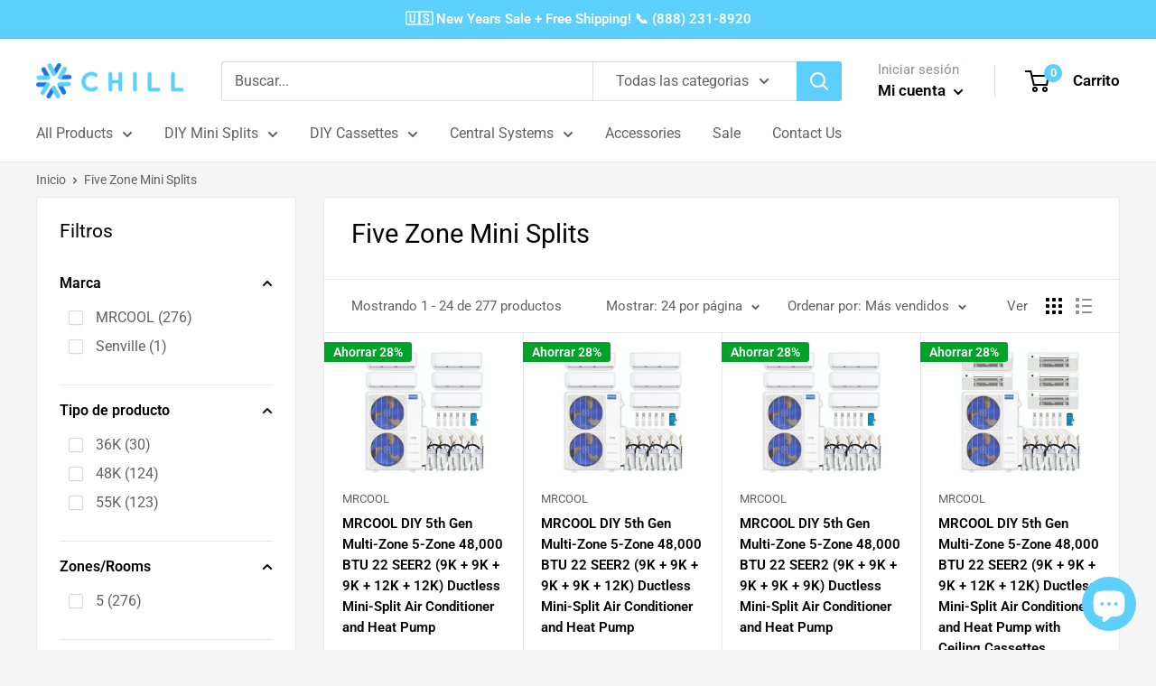

--- FILE ---
content_type: text/css
request_url: https://middleware.work/mc-configur8r.css
body_size: 10783
content:
@font-face {
    font-family: "Open Sans";
    src: url("https://middleware.work/fonts/Open_Sans/hinted-OpenSans-Light.eot");
    src: url("https://middleware.work/fonts/Open_Sans/hinted-OpenSans-Light.ttf");
    src: url("https://middleware.work/fonts/Open_Sans/hinted-OpenSans-Light.eot") format("embedded-opentype"),
        url("https://middleware.work/fonts/Open_Sans/hinted-OpenSans-Light.woff") format("woff"),
        url("https://middleware.work/fonts/Open_Sans/hinted-OpenSans-Light.svg") format("svg");
    font-weight: 400;
    font-style: normal;
    text-shadow: 0 0 1px rgba(0, 0, 0, 0.3);
    -webkit-font-smoothing: antialiased;
    -webkit-text-stroke: 1px transparent;
}

@font-face {
    font-family: "Open Sans";
    src: url("https://middleware.work/fonts/Open_Sans/hinted-OpenSans-Regular.eot");
    src: url("https://middleware.work/fonts/Open_Sans/hinted-OpenSans-Regular.ttf");
    src: url("https://middleware.work/fonts/Open_Sans/hinted-OpenSans-Regular.eot") format("embedded-opentype"),
        url("https://middleware.work/fonts/Open_Sans/hinted-OpenSans-Regular.woff") format("woff"),
        url("https://middleware.work/fonts/Open_Sans/hinted-OpenSans-Regular.svg") format("svg");
    font-weight: 500;
    font-style: normal;
    text-shadow: 0 0 1px rgba(0, 0, 0, 0.3);
    -webkit-font-smoothing: antialiased;
    -webkit-text-stroke: 1px transparent;
}

@font-face {
    font-family: "Open Sans";
    src: url("https://middleware.work/fonts/Open_Sans/hinted-OpenSans-SemiBold.eot");
    src: url("https://middleware.work/fonts/Open_Sans/hinted-OpenSans-SemiBold.ttf");
    src: url("https://middleware.work/fonts/Open_Sans/hinted-OpenSans-SemiBold.eot") format("embedded-opentype"),
        url("https://middleware.work/fonts/Open_Sans/hinted-OpenSans-SemiBold.woff") format("woff"),
        url("https://middleware.work/fonts/Open_Sans/hinted-OpenSans-SemiBold.svg") format("svg");
    font-weight: 600;
    font-style: normal;
    text-shadow: 0 0 1px rgba(0, 0, 0, 0.3);
    -webkit-font-smoothing: antialiased;
    -webkit-text-stroke: 1px transparent;
}

@font-face {
    font-family: "Roboto Condensed";
    src: url("https://middleware.work/fonts/Roboto_Condensed/hinted-RobotoCondensed-Bold.eot");
    src: url("https://middleware.work/fonts/Roboto_Condensed/hinted-RobotoCondensed-Bold.ttf");
    src: url("https://middleware.work/fonts/Roboto_Condensed/hinted-RobotoCondensed-Bold.eot") format("embedded-opentype"),
        url("https://middleware.work/fonts/Roboto_Condensed/hinted-RobotoCondensed-Bold.woff") format("woff"),
        url("https://middleware.work/fonts/Roboto_Condensed/hinted-RobotoCondensed-Bold.svg") format("svg");
    font-weight: 700;
    font-style: normal;
    text-shadow: 0 0 1px rgba(0, 0, 0, 0.3);
    -webkit-font-smoothing: antialiased;
    -webkit-text-stroke: 1px transparent;
}

@font-face {
    font-family: "Roboto Condensed";
    src: url("https://middleware.work/fonts/Roboto_Condensed/hinted-RobotoCondensed-Regular.eot");
    src: url("https://middleware.work/fonts/Roboto_Condensed/hinted-RobotoCondensed-Regular.ttf");
    src: url("https://middleware.work/fonts/Roboto_Condensed/hinted-RobotoCondensed-Regular.eot") format("embedded-opentype"),
        url("https://middleware.work/fonts/Roboto_Condensed/hinted-RobotoCondensed-Regular.woff") format("woff"),
        url("https://middleware.work/fonts/Roboto_Condensed/hinted-RobotoCondensed-Regular.svg") format("svg");
    font-weight: 500;
    font-style: normal;
    text-shadow: 0 0 1px rgba(0, 0, 0, 0.3);
    -webkit-font-smoothing: antialiased;
    -webkit-text-stroke: 1px transparent;
}

select.mc-config-select-ah,
select.mc-config-select-ls
{
    appearance: unset !important;
}

.mc-configur8r-btn-div {
    margin: 0 auto;
    display: inline-block;
    width: 144px;
    padding: 15px;
}

.mc-configur8r-btn-div small {
    color: #ff9c38;
    font-weight: bold;
}

button.mc-init-configur8r {
    background: #1d96f3;
    color: white;
    max-width: 144px;
    padding: 15px 0;
    cursor: pointer;
    display: inline-block;
    width: 100%;
    text-align: center;
    margin: 5px auto;
    font-size: 13.5px;
    font-family: "Open Sans", sans-serif;
    font-weight: 500 !important;
    text-transform: uppercase;
    border-radius: 5px;
}

button.mc-init-configur8r:disabled {
    background: #649ac4;

}

button.mc-init-configur8r:hover {
    background: #ff9c38;
    color: #F0F4F7;
    text-decoration: none;
    font-family: "Open Sans", sans-serif;
    font-weight: 600 !important;
}

h3.mc-h3-configur8r {
    font-size: 2rem;
    color: #1d96f3;
    font-family: "Roboto Condensed", sans-serif;
    font-weight: 700 !important;
    margin: 13.5px auto;
    padding: 13.5px;
    border: none;
    border-radius: 13.5px;
    border-left: 5px solid rgba(8, 17, 34, 0.34);
    border-right: 5px solid rgba(8, 17, 34, 0.34);
    background-color: #F0F4F7;
    cursor: pointer;
}

#mc-configur8r, #mc-configur8r-4g {
    display: flex;
    text-align: center;
    width: 100%;
    font-family: "Open Sans", sans-serif;
    font-weight: 500 !important;
    background: #dce0e3;
}

/** modal */

.mc-configur8r-modal-box {
    position: relative;
    max-width: 67vw;
    margin: 13vh 16.67vw;
    animation-name: mcmodalbox;
    animation-duration: 0.4s;
    animation-timing-function: cubic-bezier(0, 0, 0.3, 1.6);
    font-family: "Open Sans", sans-serif;
    font-weight: 500 !important;
}

.mc-configur8r-modal-box * {
    -webkit-box-sizing: border-box !important;
    -moz-box-sizing: border-box !important;
    -ms-box-sizing: border-box !important;
    -o-box-sizing: border-box !important;
    box-sizing: border-box !important;
}

.mc-configur8r-modal-header {
    padding: 20px 40px;
    background: #1d96f3;
    color: #F0F4F7;
    font-family: "Open Sans", sans-serif;
    font-weight: 500 !important;
}

.mc-configur8r-modal-header>h3 {
    color: #F0F4F7;
    font-family: "Roboto Condensed", sans-serif;
    line-height: 1.2;
    font-weight: 500 !important;
    font-size: 2rem;
    margin: 5px;
}

#mc-config-bundle-result {
    margin-left: calc(5% + 60px);
}

.mc-configur8r-close-modal {
    text-align: right;
    cursor: pointer;
    margin: 8px;
    /* position: absolute;
    top: 34px;
    right: 34px; */
    font-family: "Open Sans", sans-serif;
    font-weight: 500 !important;
    float: right;
}

.mc-configur8r-modal-body {
    background: #F0F4F7;
    padding: 40px 20px;
    text-align: center !important;
    position: relative;
    font-family: "Open Sans", sans-serif;
    font-weight: 500 !important;
}

.mc-configur8r-modal-body > h4 {
    font-size: 1.325rem !important;
    font-weight: 600 !important;
    color: #7e8993 !important;
}

.mc-configur8r-modal {
    position: fixed;
    top: 0;
    left: 0;
    z-index: 1050;
    display: none;
    width: 100%;
    height: 100%;
    outline: 0;
    font-family: "Open Sans", sans-serif;
    font-weight: 500 !important;
    display: none;
    background: #000000;
    background: rgba(8, 17, 34, 0.73);
    overflow: auto;
}

.mc-configur8r-modal h5 {
    font-size: 1.45em !important;
    font-weight: 400 !important;
    font-family: "Roboto Condensed", sans-serif;
    margin: 5px auto;
}

p.mc-config-ah-cass-txt {
    font-size: 1.125em !important;
    font-weight: 400 !important;
    font-family: "Open Sans", sans-serif !important;
    text-align: center !important;
}

.mc-configur8r-modal,
.mc-configur8r-modal-box {
    z-index: 10000;
    font-family: "Open Sans", sans-serif;
    font-weight: 500 !important;
}

.mc-configur8r-modal-inner {
    position: relative;
    margin: 0;
    border: 8px outset rgba(0, 0, 0, 0.1);
}

.mc-configur8r-modal-inner small {
    font-family: "Open Sans", sans-serif;
    font-weight: 500 !important;
}

.mc-config-titlebar {
    background: #757575;
    color: #F0F4F7;
    padding: 2vh 2vw;
    font-family: "Roboto Condensed", sans-serif;
    font-weight: 700 !important;
}

.mc-config-titlebar>h2 {
    color: #F0F4F7;
    font-family: "Roboto Condensed", sans-serif;
    font-weight: 700 !important;
    display: inline;
    font-size: 2rem;
}

.mc-configur8r-ah-card {
    width: 19%;
    margin: 0.5%;
    padding: 0.5%;
    text-align: center;
    float: left;
    font-size: 13.5px;
    font-family: "Roboto Condensed", sans-serif;
    font-weight: 700 !important;
}

.mc-configur8r-ah-card label {
    display: inline-block;
    margin-bottom: .5rem;
    font-weight: 500;
}

/* .mc-configur8r-ah-card>input, */
.mc-configur8r-ah-card>select,
.mc-configur8r-ah-card>textarea {
    color: #32373c;
    font-size: 13.5px;
    line-height: 34px;
    padding: 0 13.5px;
    font-family: "Open Sans", sans-serif;
    font-weight: 500 !important;
    margin: 0;
    max-width: 100%;
    vertical-align: middle;
    width: 100%;
    border: 1.5px solid #7e8993;
    border-radius: 3px;
    min-height: 27px;
    background: #F0F4F7 url(data:image/svg+xml;charset=US-ASCII,%3Csvg%20width%3D%2220%22%20height%3D%2220%22%20xmlns%3D%22http%3A%2F%2Fwww.w3.org%2F2000%2Fsvg%22%3E%3Cpath%20d%3D%22M5%206l5%205%205-5%202%201-7%207-7-7%202-1z%22%20fill%3D%22%23555%22%2F%3E%3C%2Fsvg%3E) no-repeat right 5px top 55%;
    cursor: pointer;
    background-size: 17px 17px;
}

.mc-configur8r-ah-message {
    font-size: smaller;
    color: #004a97;
}

.mc-ss-1 {
    font-size: 0.34em;
    vertical-align: 2em;
}

.mc-configur8r-list {
    text-align: left !important;
    list-style-type: square;
    padding: 0 0 0 40px;
}

.mc-config-warning {
    border: 3px solid #ff9c38 !important;
}

.mc-3g-notice {
    color: #ff9c38;
    font-weight: lighter;
    font-size: .75em;
}

.mc-configur8r-cav-card {
    width: 73%;
    margin: 0 13.5%;
    padding: 0 1.5%;
    text-align: center;
    font-size: 12.75px;
}

.mc-configur8r-caveat {
    color: #004a97 !important;
    font-family: "Roboto Condensed", sans-serif;
}

button.mc-copy-btn {
    width: 55px;
    height: 55px;
    margin-left: 5%;
}

.clr-wht {
    color: #F0F4F7;
    font-family: "Open Sans", sans-serif;
    font-weight: 500 !important;
}

/* Animation */
@-webkit-keyframes mcmodalbox {
    0% {
        top: -250px;
        opacity: 0;
    }

    100% {
        top: 0;
        opacity: 1;
    }
}

@keyframes mcmodalbox {
    0% {
        top: -250px;
        opacity: 0;
    }

    100% {
        top: 0;
        opacity: 1;
    }
}

@media screen and (max-width: 1440px) {
    .mc-configur8r-ah-card {
        width: 23.75%;
        margin: 0.625%;
        padding: 0.75%;
    }
}

@media screen and (max-width: 1260px) {
    .mc-configur8r-ah-card {
        width: 31.3%;
        margin: 1%;
        padding: 1%;
    }
}

@media screen and (max-width: 1080px) {
    .mc-configur8r-ah-card {
        width: 47%;
        margin: 1.5%;
        padding: 1.25%;
        font-size: 12.5px;
    }

}

@media screen and (max-width: 720px) {
    .mc-configur8r-modal-box {
        max-width: 78vw;
        margin: 13vw;
    }

    .mc-configur8r-modal-header {
        padding: 55px 17px 17px 17px;
    }

    .mc-configur8r-modal-body {
        padding: 21px;
    }
}

@media screen and (max-width: 540px) {
    .mc-configur8r-ah-card {
        width: 97%;
        margin: 1.5%;
        padding: 1.5%;
    }
}

@media screen and (max-width: 360px) {}

/* * STASH
    border: 17px solid rgba(17, 17, 17, 0.17);
    border-radius: 17px;
STASH */

--- FILE ---
content_type: text/javascript
request_url: https://chillminisplits.com/cdn/shop/t/35/assets/custom.js?v=93457077376623384071753078721
body_size: -395
content:
$(document).ready(function(){function initSlickSlider(){const $slider=$(".subcollections-row");$(window).width()<1440?$slider.hasClass("slick-initialized")||$slider.slick({infinite:!1,slidesToShow:4,slidesToScroll:1,arrows:!0,responsive:[{breakpoint:1024,settings:{slidesToShow:3,slidesToScroll:1}},{breakpoint:768,settings:{slidesToShow:2,slidesToScroll:1}},{breakpoint:480,settings:{slidesToShow:2,slidesToScroll:1}}]}):$slider.hasClass("slick-initialized")&&($slider.slick("unslick"),setTimeout(function(){$slider.find(".collection-item").css("display",""),$slider.removeAttr("style")},100))}initSlickSlider();let resizeTimer;$(window).on("resize",function(){clearTimeout(resizeTimer),resizeTimer=setTimeout(function(){initSlickSlider()},150)})});
//# sourceMappingURL=/cdn/shop/t/35/assets/custom.js.map?v=93457077376623384071753078721


--- FILE ---
content_type: text/javascript;charset=UTF-8
request_url: https://middleware.work/configuratorJS
body_size: 62634
content:
(function () {
  /**
   * modal > box > inner > titlebar | header | body > btn-div (zones)... hide / open
   * body > cav-card (sub text) | btn-div (back-next) | form > fieldset (id -1) > cond-hdn (hidden) | ah-card (ah selectors) ... hide / open
   * fieldset (id -2) > cond-hdn (hidden) | ah-card (ah selectors) > id...
   */

  /** make stylesheet link tag w/ source at configur8r server */
  const mcConfigur8rCSS = document.createElement('link');
  mcConfigur8rCSS.rel = "stylesheet";
  mcConfigur8rCSS.href = "https://middleware.work/mc-configur8r.css";
  /** insert in head */
  document.head.appendChild(mcConfigur8rCSS);
  /** inject initial HTML in configur8r target div */
  const mcConfigTarget = document.getElementById('mc-configur8r-4g');
  /** declare variable for zone conditional to establish condenser base BTU and figure max air handler combinations accordingly */
  let mcConfigCond = '';
  /** declare array to dynamically add AH BTUs to validate against condenser in funx mcConfigAHcheckBTU */
  var mcConfigCheckNewArray = [0, 0, 0, 0, 0, 0];
  /** declare array to dynamically add LS lengths to validate in funx mcConfigLScheckLength */
  var mcConfigCheckNewArray2 = [0, 0, 0, 0, 0, 0, 0, 0];

  /** dynamically generate and append element to target element; optionally (if passed to function), add class, inner text and id to element */
  function createAppend(elem, target, classX, text, idX) {
    /** dynamically generate and append element to target element */
    xX = target.appendChild(document.createElement(elem));
    /** optionally (conditional - if passed to function) add class, inner text and id attributes to new element */
    if (classX != undefined && classX != null) {
      xX.className = classX;
    }
    if (text != undefined && text != null) {
      xX.innerText = text;
    }
    if (idX != undefined && idX != null) {
      xX.id = idX;
    }
    return xX;
  }
  /** END: dynamically generate and append element to target element; optionally (if passed to function), add class, inner text and id to element */

  /** generate cards with title and selector with options (apply value and inner text), optionally disable */
  function genSelectorCard(fSet, selectID, H5Text, optionsValueArray, optionsTextArray, disabledArray) {
    let mcConfigFSET1 = document.getElementById('mc-configur8r-ah-fieldset-' + fSet);
    let mcConfigDIV4b = createAppend('div', mcConfigFSET1, "mc-configur8r-ah-card");
    let mcConfigDIV4bLabel = createAppend('label', mcConfigDIV4b);
    mcConfigDIV4bLabel.for = selectID;
    createAppend('h5', mcConfigDIV4bLabel, null, H5Text);
    createAppend('br', mcConfigDIV4b, "inUse");
    // createAppend('small', mcConfigDIV4b, "mc-configur8r-ah-message", "choose an option");
    let mcConfigDIV4bSelect = '';
    if (fSet == '1') {
      mcConfigDIV4bSelect = createAppend('select', mcConfigDIV4b, "mc-config-select-ah", null, selectID);
    } else if (fSet == '2') {
      mcConfigDIV4bSelect = createAppend('select', mcConfigDIV4b, "mc-config-select-ls", null, selectID);
    } else {
      mcConfigDIV4bSelect = createAppend('select', mcConfigDIV4b, "mc-config-select-", null, selectID);
    }
    mcConfigDIV4bSelect.name = mcConfigDIV4bSelect.id;
    mcConfigDIV4bSelect.setAttribute("aria-label", mcConfigDIV4bSelect.id);
    mcConfigDIV4bSelect.setAttribute("aria-required", true);
    mcConfigDIV4bSelect.setAttribute("required", true);
    if (optionsValueArray[0] != undefined && optionsValueArray[0] != null) {
      let mcConfigDIV4bSelectOption0 = createAppend('option', mcConfigDIV4bSelect, null, optionsTextArray[0]);
      mcConfigDIV4bSelectOption0.value = optionsValueArray[0];
      // mcConfigDIV4bSelectOption0.setAttribute("selected", true);
      if (disabledArray[0] === true) {
        mcConfigDIV4bSelectOption0.disabled = true;
      }
    }
    if (optionsValueArray[1] != undefined && optionsValueArray[1] != null) {
      let mcConfigDIV4bSelectOption1 = createAppend('option', mcConfigDIV4bSelect, null, optionsTextArray[1]);
      mcConfigDIV4bSelectOption1.value = optionsValueArray[1];
      if (disabledArray[1] === true) {
        mcConfigDIV4bSelectOption1.disabled = true;
      }
    }
    if (optionsValueArray[2] != undefined && optionsValueArray[2] != null) {
      let mcConfigDIV4bSelectOption2 = createAppend('option', mcConfigDIV4bSelect, null, optionsTextArray[2]);
      mcConfigDIV4bSelectOption2.value = optionsValueArray[2];
      if (disabledArray[2] === true) {
        mcConfigDIV4bSelectOption2.disabled = true;
      }
    }
    if (optionsValueArray[3] != undefined && optionsValueArray[3] != null) {
      let mcConfigDIV4bSelectOption3 = createAppend('option', mcConfigDIV4bSelect, null, optionsTextArray[3]);
      mcConfigDIV4bSelectOption3.value = optionsValueArray[3];
      if (disabledArray[3] === true) {
        mcConfigDIV4bSelectOption3.disabled = true;
      }
    }
    if (optionsValueArray[4] != undefined && optionsValueArray[4] != null) {
      let mcConfigDIV4bSelectOption4 = createAppend('option', mcConfigDIV4bSelect, null, optionsTextArray[4]);
      mcConfigDIV4bSelectOption4.value = optionsValueArray[4];
      if (disabledArray[4] === true) {
        mcConfigDIV4bSelectOption4.disabled = true;
      }
    }
    if (optionsValueArray[5] != undefined && optionsValueArray[5] != null) {
      let mcConfigDIV4bSelectOption5 = createAppend('option', mcConfigDIV4bSelect, null, optionsTextArray[5]);
      mcConfigDIV4bSelectOption5.value = optionsValueArray[5];
      if (disabledArray[5] === true) {
        mcConfigDIV4bSelectOption5.disabled = true;
      }
    }
    if (optionsValueArray[6] != undefined && optionsValueArray[6] != null) {
      let mcConfigDIV4bSelectOption6 = createAppend('option', mcConfigDIV4bSelect, null, optionsTextArray[6]);
      mcConfigDIV4bSelectOption6.value = optionsValueArray[5];
      if (disabledArray[6] === true) {
        mcConfigDIV4bSelectOption6.disabled = true;
      }
    }
    if (optionsValueArray[7] != undefined && optionsValueArray[7] != null) {
      let mcConfigDIV4bSelectOption7 = createAppend('option', mcConfigDIV4bSelect, null, optionsTextArray[7]);
      mcConfigDIV4bSelectOption7.value = optionsValueArray[7];
      if (disabledArray[7] === true) {
        mcConfigDIV4bSelectOption5.disabled = true;
      }
    }
    if (optionsValueArray[8] != undefined && optionsValueArray[8] != null) {
      let mcConfigDIV4bSelectOption8 = createAppend('option', mcConfigDIV4bSelect, null, optionsTextArray[8]);
      mcConfigDIV4bSelectOption8.value = optionsValueArray[8];
      if (disabledArray[8] === true) {
        mcConfigDIV4bSelectOption8.disabled = true;
      }
    }
  }
  /** END: generate cards with title and selector with options (apply value and inner text), optionally disable */

  /** Initialize & Reset => removes modal and sets to base state CTA regular page embed */
  function closeConfigModal() {
    /** remove all from base target div to "clear the canvas" */
    while (mcConfigTarget.firstChild) {
      mcConfigTarget.removeChild(mcConfigTarget.firstChild);
    }
    /** build H3 CTA */
    let mcConfigH31 = createAppend('h3', mcConfigTarget, "mc-h3-configur8r", 'Configure Your 4th Gen MRCOOL', "mc-open-configur8r");
    createAppend('span', mcConfigH31, "mc-ss-1", html_decode('&reg;'));
    mcConfigH31.insertAdjacentText("beforeend", " DIY");
    createAppend('span', mcConfigH31, "mc-ss-1", html_decode('&reg;'));
    mcConfigH31.insertAdjacentText("beforeend", " System");
    // let mcConfigBR = createAppend('br', mcConfigH31);
    // let mcConfigNotice = createAppend('span', mcConfigH31, "mc-3g-notice", '4th Gen Configurator Coming Soon', "mc-3g-notice");
    /** add CTA button init trigger */
    // createAppend('button', mcConfigTarget, "mc-init-configur8r", 'MRCOOL Configurator', "mc-open-configur8r");
    /** add click event listener and open modal callback to init button  */
    const mcOpenConfigur8r = document.getElementById("mc-open-configur8r");
    mcOpenConfigur8r.addEventListener("click", openConfigModal);
  }
  /** run close function to set initial state */
  closeConfigModal();

  /** triggered by "mc-init-configur8r" button created in closeConfigModal function - builds initial modal with zone selector buttons */
  function openConfigModal() {
    /** remove any prior instances from base target div in case of "back" */
    let getMCConfigTargetDiv0a = document.getElementById('mc-configur8r-modal');
    if (typeof getMCConfigTargetDiv0a != "undefined" && getMCConfigTargetDiv0a != null) {
      mcConfigTarget.removeChild(getMCConfigTargetDiv0a);
    }
    /** create basic modal structure */
    let mcConfigDIV0 = createAppend('div', mcConfigTarget, "mc-configur8r-modal", null, "mc-configur8r-modal");
    mcConfigDIV0.style.setProperty("display", "block");
    let mcConfigDIV0b = createAppend('div', mcConfigDIV0, "mc-configur8r-modal-box");
    let mcConfigDIV1 = createAppend('div', mcConfigDIV0b, "mc-configur8r-modal-inner");
    /** create title bar header */
    let mcConfigDIV2 = createAppend('div', mcConfigDIV1, "mc-config-titlebar");
    /** add close button to top corner */
    createAppend('div', mcConfigDIV2, "mc-configur8r-close-modal", "✖", "mc-configur8r-close-modal");
    let mcConfigH2 = createAppend('h2', mcConfigDIV2, null, "MRCOOL");
    createAppend('span', mcConfigH2, "mc-ss-1", html_decode('&reg;'));
    mcConfigH2.insertAdjacentText("beforeend", " Configurator");

    /** create modal header */
    let mcConfigDIV3 = createAppend('div', mcConfigDIV1, "mc-configur8r-modal-header");
    let mcConfigDIV3Small = createAppend('small', mcConfigDIV3, null, "How many zones (areas) do you need to heat / cool?");
    let mcConfigDIV3H3 = createAppend('h3', mcConfigDIV3, null, "Select the Number of Zones for the Condenser", "mc-config-inner-title");
    /** create list inside of header */
    let mcConfigUL0 = createAppend('ul', mcConfigDIV3, "mc-configur8r-list", "NOTE:");
    let mcConfigUL0Li1 = createAppend('li', mcConfigUL0);
    let mcConfigUL0Li2 = createAppend('li', mcConfigUL0);
    let mcConfigUL0Li3 = createAppend('li', mcConfigUL0);
    let mcConfigUL0Li1Small = createAppend('small', mcConfigUL0Li1, null, "Very large areas may require multiple air handlers per zone");
    let mcConfigUL0Li2Small = createAppend('small', mcConfigUL0Li2, null, 'This is the maximum number of possible Air Handlers');
    let mcConfigUL0Li3Small = createAppend('small', mcConfigUL0Li3, null, 'Extra Air Handler connections can be set as "None" as needed');

    /** create modal body */
    let mcConfigDIV4 = createAppend('div', mcConfigDIV1, "mc-configur8r-modal-body", null, "mc-configur8r-modal-body");
    /** create button div containers */
    let mcConfigDIV4b = createAppend('div', mcConfigDIV4, "mc-configur8r-btn-div");
    let mcConfigDIV4c = createAppend('div', mcConfigDIV4, "mc-configur8r-btn-div");
    let mcConfigDIV4d = createAppend('div', mcConfigDIV4, "mc-configur8r-btn-div");
    let mcConfigDIV4e = createAppend('div', mcConfigDIV4, "mc-configur8r-btn-div");
    let mcConfigDIV4f = createAppend('div', mcConfigDIV4, "mc-configur8r-btn-div");
    /** small text notices for buttons inside divs */
    let mcConfigDIV4aSmall = createAppend('small', mcConfigDIV4b, null, "");
    let mcConfigDIV4bSmall = createAppend('small', mcConfigDIV4c, null, "18,000 BTU condenser");
    let mcConfigDIV4cSmall = createAppend('small', mcConfigDIV4d, null, "27,000 BTU condenser");
    let mcConfigDIV4dSmall = createAppend('small', mcConfigDIV4e, null, "36,000 BTU condenser");
    let mcConfigDIV4fSmall = createAppend('small', mcConfigDIV4f, null, "48,000 BTU condenser");
    /** create buttons inside divs */
    let mcConfigDIV4bBtn = createAppend('button', mcConfigDIV4b, "x-trigger-rm mc-init-configur8r room-btn", "1 Zone", "mc-config-1-zone");
    let mcConfigDIV4cBtn = createAppend('button', mcConfigDIV4c, "x-trigger-rm mc-init-configur8r room-btn", "2 Zone", "mc-config-2-zone");
    let mcConfigDIV4dBtn = createAppend('button', mcConfigDIV4d, "x-trigger-rm mc-init-configur8r room-btn", "2 - 3 Zone", "mc-config-3-zone");
    let mcConfigDIV4eBtn = createAppend('button', mcConfigDIV4e, "x-trigger-rm mc-init-configur8r room-btn", "2 - 4 Zone", "mc-config-4-zone");
    let mcConfigDIV4fBtn = createAppend('button', mcConfigDIV4f, "x-trigger-rm mc-init-configur8r room-btn", "2 - 5 Zone", "mc-config-5-zone");
    /** disable specific buttons */
    // mcConfigDIV4cBtn.disabled = true;
    // mcConfigDIV4fBtn.disabled = true;
    /** set click listeners for buttons to trigger the next AH selector modal via whatSizesConfigModal funciton */
    const xTriggerZone = document.querySelectorAll('.x-trigger-rm');
    xTriggerZone.forEach(xTrigger => {
      xTrigger.addEventListener("click", whatSizesConfigModal);
    });

    /** set corner close "X" click listener to trigger closeConfigModal function that resets everything */
    const mcModalClose = document.getElementById('mc-configur8r-close-modal');
    mcModalClose.addEventListener("click", closeConfigModal);

    /** reset sum validation arrays */
    mcConfigCheckNewArray = [0, 0, 0, 0, 0, 0];
    mcConfigCheckNewArray2 = [0, 0, 0, 0, 0, 0, 0, 0];
  }
  /** END: triggered by "mc-init-configur8r" button created in closeConfigModal function - builds initial modal with zone selector buttons */

  /** generate fieldset 1 AH sizing for form */
  function whatSizesConfigModal(e) {
    let getmcConfigDiv0 = document.getElementById('mc-configur8r-modal');
    mcConfigTarget.removeChild(getmcConfigDiv0);
    let mcConfigDIV0 = createAppend('div', mcConfigTarget, "mc-configur8r-modal", null, "mc-configur8r-modal");
    mcConfigDIV0.style.setProperty("display", "block");
    let mcConfigDIV0b = createAppend('div', mcConfigDIV0, "mc-configur8r-modal-box");
    let mcConfigDIV1 = createAppend('div', mcConfigDIV0b, "mc-configur8r-modal-inner", null, "mc-configur8r-modal-inner");

    /** build default title bar */
    let mcConfigDIV2 = createAppend('div', mcConfigDIV1, "mc-config-titlebar");
    createAppend('div', mcConfigDIV2, "mc-configur8r-close-modal", "✖", "mc-configur8r-close-modal");
    let mcConfigH2 = createAppend('h2', mcConfigDIV2, null, "MRCOOL");
    createAppend('span', mcConfigH2, "mc-ss-1", html_decode('&reg;'));
    mcConfigH2.insertAdjacentText("beforeend", " Configurator");

    /** Build Default Header */
    let mcConfigDIV3 = createAppend('div', mcConfigDIV1, "mc-configur8r-modal-header", null, "mc-configur8r-modal-header");
    let mcConfigDIV3Small = createAppend('small', mcConfigDIV3, null, "How Large is Each Area ( How Many Square Feet )?");
    let mcConfigDIV3H3 = createAppend('h3', mcConfigDIV3, null, "Select the Size of Each Air Handler (BTU | SqFt)", "mc-config-inner-title");
    /** Header NOTEs <p> and <ul> dynamically inserted per zone-count conditionals below */

    /** set of conditionals based on number of zones selected in initial openConfigModal view */
    const targetRegEx = /mc-config-\d{1,2}-zone/g;
    if (targetRegEx.test(e.target.id)) {
      /** Build Modal Body container */
      let mcConfigDIV4 = createAppend('div', mcConfigDIV1, "mc-configur8r-modal-body", null, "mc-configur8r-modal-body");
      /** Build Form */
      let mcConfigFORM0 = createAppend('form', mcConfigDIV4, "mc-configur8r-form", null, "mc-configur8r-form");
      mcConfigFORM0.action = '';
      mcConfigFORM0.method = '';
      /** Build 1st Fieldset for Air Handler Selection */
      let mcConfigFSET1 = createAppend('fieldset', mcConfigFORM0, 'mc-configur8r-ah-fieldset', null, 'mc-configur8r-ah-fieldset-1');
      /** FFUse */
      // mcConfigFSET1.style = "display:flex;";

      /** Cassette Notice */
      let mcConfigDIV4z = createAppend('div', mcConfigFSET1, "mc-configur8r-ah-cass");
      /** TODO: when mix-match bundles available */
      /** add cassette conditional selector checkbox */
      // let mcConfigDIV4zChkbx = createAppend('input', mcConfigDIV4z, "mc-config-ah-cass-chk", null, "mc-config-ah-cass-chk");
      // mcConfigDIV4zChkbx.type = "checkbox";
      // mcConfigDIV4zChkbx.name = "mc-ah-cass-chk";
      // mcConfigDIV4zChkbx.addEventListener("change", updateSelectorCassAH);
      let mcConfigDIV4zTxt = createAppend('p', mcConfigDIV4z, "mc-config-ah-cass-txt", "CASSETTE BUNDLE SELECTION COMING SOON", "mc-config-ah-cass-txt");
      /** END: Cassette Notice */

      /** add hidden field for condenser */
      let mcConfigDIV4x = createAppend('div', mcConfigFSET1, "mc-configur8r-cond-hdn");
      let mcConfigDIV4xInput = createAppend('input', mcConfigDIV4x, "mc-config-cond-hdn-fld", null, "mc-config-cond");
      mcConfigDIV4xInput.name = "mc-config-cond";
      mcConfigDIV4xInput.setAttribute("hidden", true);

      /** if 1 zone was selected build single zone selector input */
      if (e.target.id == 'mc-config-1-zone') {
        /** change header text to match single zone - default is multi-zone */
        mcConfigDIV3Small.innerText = "How Large is the Area ( How Many Square Feet )?";
        mcConfigDIV3H3.innerText = "Select the Size of the Air Handler (BTU | SqFt)";
        createAppend('small', mcConfigDIV3, null, 'SqFt to BTU sizing is only a suggestion, it is NOT a substitute for a J-Load calculation');
        /** set selector 1 */
        genSelectorCard('1', 'air-handler-1', 'Single Zone Air Handler', ['0', 'DIY-12-HP-WMAH-115C25', 'DIY-18-HP-WMAH-230C25', 'DIY-24-HP-WMAH-230C25', 'DIY-36-HP-WMAH-230C25'], ['choose an option', '12000 BTU | 350 - 550 SqFt', '18000 BTU | 550 - 800 SqFt', '24000 BTU | 800 - 1050 SqFt', '36000 BTU | 1050 - 1550 SqFt'], [true, null, null, null, null]);
        mcConfigCond = "1";
        /** mcConfigDIV4xInput.value set below because single zone has 1:1 w/ AHs */
      }

      /** if 2 zone was selected build multi zone selector input */
      if (e.target.id == 'mc-config-2-zone') {
        /** add note list to header */
        let mcConfigDIV3P0 = createAppend('p', mcConfigDIV3, 'clr-wht', '2-Zone Condenser is 18,000 BTU');
        let mcConfigDIV3Ul0 = createAppend('ul', mcConfigDIV3, 'mc-configur8r-list', 'NOTE:');
        let mcConfigDIV3Ul0li0 = createAppend('li', mcConfigDIV3Ul0);
        createAppend('small', mcConfigDIV3Ul0li0, null, 'Total BTUs can not be more than 22.5K or less than 13.5K');
        let mcConfigDIV3Ul0li3 = createAppend('li', mcConfigDIV3Ul0);
        createAppend('small', mcConfigDIV3Ul0li3, null, 'SqFt to BTU sizing is only a suggestion, it is NOT a substitute for a J-Load calculation');

        /** set selector 1 */
        genSelectorCard('1', 'air-handler-1', 'Air Handler Zone 1', ['0', 'DIY-09-HP-WMAH-230C25', 'DIY-12-HP-WMAH-230C25'], ['choose an option', '9000 BTU | up to 375 SqFt', '12000 BTU | 350 - 550 SqFt'], [true, null, null]);
        /** set selector 2 */
        genSelectorCard('1', 'air-handler-2', 'Air Handler Zone 2', ['0', 'DIY-09-HP-WMAH-230C25', 'DIY-12-HP-WMAH-230C25'], ['choose an option', '9000 BTU | up to 375 SqFt', '12000 BTU | 350 - 550 SqFt'], [true, null, null]);
        mcConfigCond = "2";
        mcConfigDIV4xInput.value = "DIY-MULTI2-18HP230C";
      }

      /** if 3 zone was selected build multi zone selector input */
      if (e.target.id == 'mc-config-3-zone') {
        /** add note list to header */
        let mcConfigDIV3P0 = createAppend('p', mcConfigDIV3, 'clr-wht', '3-Zone Condenser is 27,000 BTU');
        let mcConfigDIV3Ul0 = createAppend('ul', mcConfigDIV3, 'mc-configur8r-list', 'NOTE:');
        let mcConfigDIV3Ul0li0 = createAppend('li', mcConfigDIV3Ul0);
        createAppend('small', mcConfigDIV3Ul0li0, null, 'Total BTUs can not be more than 34K or less than 20K');
        let mcConfigDIV3Ul0li1 = createAppend('li', mcConfigDIV3Ul0);
        createAppend('small', mcConfigDIV3Ul0li1, null, 'Minimum of 2 Air Handlers; others can be set as "None" as needed');
        let mcConfigDIV3Ul0li3 = createAppend('li', mcConfigDIV3Ul0);
        createAppend('small', mcConfigDIV3Ul0li3, null, 'SqFt to BTU sizing is only a suggestion, it is NOT a substitute for a J-Load calculation');

        /** set selector 1 */
        genSelectorCard('1', 'air-handler-1', 'Air Handler Zone 1', ['0', 'DIY-09-HP-WMAH-230C25', 'DIY-12-HP-WMAH-230C25', 'DIY-18-HP-WMAH-230C25'], ['choose an option', '9000 BTU | up to 375 SqFt', '12000 BTU | 350 - 550 SqFt', '18000 BTU | 550 - 800 SqFt'], [true, null, null, null]);
        /** set selector 2 */
        genSelectorCard('1', 'air-handler-2', 'Air Handler Zone 2', ['0', 'DIY-09-HP-WMAH-230C25', 'DIY-12-HP-WMAH-230C25', 'DIY-18-HP-WMAH-230C25'], ['choose an option', '9000 BTU | up to 375 SqFt', '12000 BTU | 350 - 550 SqFt', '18000 BTU | 550 - 800 SqFt'], [true, null, null, null]);
        /** set selector 3 */
        genSelectorCard('1', 'air-handler-3', 'Air Handler Zone 3', ['0', '0', 'DIY-09-HP-WMAH-230C25', 'DIY-12-HP-WMAH-230C25', 'DIY-18-HP-WMAH-230C25'], ['choose an option', 'None', '9000 BTU | up to 375 SqFt', '12000 BTU | 350 - 550 SqFt', '18000 BTU | 550 - 800 SqFt'], [true, null, null, null, null]);
        mcConfigCond = "3";
        mcConfigDIV4xInput.value = "DIY-MULTI3-27HP230C";
      }

      /** if 4 zone was selected build multi zone selector input */
      if (e.target.id == 'mc-config-4-zone') {
        /** add note list to header */
        let mcConfigDIV3P0 = createAppend('p', mcConfigDIV3, 'clr-wht', '4-Zone Condenser is 36,000 BTU');
        let mcConfigDIV3Ul0 = createAppend('ul', mcConfigDIV3, 'mc-configur8r-list', 'NOTE:');
        let mcConfigDIV3Ul0li0 = createAppend('li', mcConfigDIV3Ul0);
        createAppend('small', mcConfigDIV3Ul0li0, null, 'Total BTUs can not be more than 45K or less than 27K');
        let mcConfigDIV3Ul0li1 = createAppend('li', mcConfigDIV3Ul0);
        createAppend('small', mcConfigDIV3Ul0li1, null, 'Only one 24K|36K BTU Air Handler per Condenser (Zone 1)');
        let mcConfigDIV3Ul0li2 = createAppend('li', mcConfigDIV3Ul0);
        createAppend('small', mcConfigDIV3Ul0li2, null, 'Minimum of 2 Air Handlers; others can be set as "None" as needed');
        let mcConfigDIV3Ul0li3 = createAppend('li', mcConfigDIV3Ul0);
        createAppend('small', mcConfigDIV3Ul0li3, null, 'SqFt to BTU sizing is only a suggestion, it is NOT a substitute for a J-Load calculation');

        /** set selector 1 */
        genSelectorCard('1', 'air-handler-1', 'Air Handler Zone 1', ['0', 'DIY-09-HP-WMAH-230C25', 'DIY-12-HP-WMAH-230C25', 'DIY-18-HP-WMAH-230C25', 'DIY-24-HP-WMAH-230C25'], ['choose an option', '9000 BTU | up to 375 SqFt', '12000 BTU | 350 - 550 SqFt', '18000 BTU | 550 - 800 SqFt', '24000 BTU | 800 - 1050 SqFt'], [true, null, null, null, null]);
        /** set selector 2 */
        genSelectorCard('1', 'air-handler-2', 'Air Handler Zone 2', ['0', 'DIY-09-HP-WMAH-230C25', 'DIY-12-HP-WMAH-230C25', 'DIY-18-HP-WMAH-230C25'], ['choose an option', '9000 BTU | up to 375 SqFt', '12000 BTU | 350 - 550 SqFt', '18000 BTU | 550 - 800 SqFt'], [true, null, null, null]);
        /** set selector 3 */
        genSelectorCard('1', 'air-handler-3', 'Air Handler Zone 3', ['0', '0', 'DIY-09-HP-WMAH-230C25', 'DIY-12-HP-WMAH-230C25', 'DIY-18-HP-WMAH-230C25'], ['choose an option', 'None', '9000 BTU | up to 375 SqFt', '12000 BTU | 350 - 550 SqFt', '18000 BTU | 550 - 800 SqFt'], [true, null, null, null, null]);
        /** set selector 4 */
        genSelectorCard('1', 'air-handler-4', 'Air Handler Zone 4', ['0', '0', 'DIY-09-HP-WMAH-230C25', 'DIY-12-HP-WMAH-230C25', 'DIY-18-HP-WMAH-230C25'], ['choose an option', 'None', '9000 BTU | up to 375 SqFt', '12000 BTU | 350 - 550 SqFt', '18000 BTU | 550 - 800 SqFt'], [true, null, null, null, null]);
        mcConfigCond = "4";
        mcConfigDIV4xInput.value = "DIY-MULTI4-36HP230C";
      }

      /** if 5 zone was selected build multi zone selector input */
      if (e.target.id == 'mc-config-5-zone') {
        /** add note list to header */
        let mcConfigDIV3P0 = createAppend('p', mcConfigDIV3, 'clr-wht', '5-Zone Condenser is 48,000 BTU');
        let mcConfigDIV3Ul0 = createAppend('ul', mcConfigDIV3, 'mc-configur8r-list', 'NOTE:');
        let mcConfigDIV3Ul0li0 = createAppend('li', mcConfigDIV3Ul0);
        createAppend('small', mcConfigDIV3Ul0li0, null, 'Total BTUs can not be more than 60K or less than 36K');
        let mcConfigDIV3Ul0li1 = createAppend('li', mcConfigDIV3Ul0);
        createAppend('small', mcConfigDIV3Ul0li1, null, 'Only one 36K BTU Air Handler per condenser (Zone 1)');
        let mcConfigDIV3Ul0li2 = createAppend('li', mcConfigDIV3Ul0);
        createAppend('small', mcConfigDIV3Ul0li2, null, 'Minimum of 2 Air Handlers; others can be set as "None" as needed');
        let mcConfigDIV3Ul0li3 = createAppend('li', mcConfigDIV3Ul0);
        createAppend('small', mcConfigDIV3Ul0li3, null, 'SqFt to BTU sizing is only a suggestion, it is NOT a substitute for a J-Load calculation');

        /** set selector 1 */
        genSelectorCard('1', 'air-handler-1', 'Air Handler Zone 1', ['0', 'DIY-09-HP-WMAH-230C25', 'DIY-12-HP-WMAH-230C25', 'DIY-18-HP-WMAH-230C25', 'DIY-24-HP-WMAH-230C25', 'DIY-36-HP-WMAH-230C25'], ['choose an option', '9000 BTU | up to 375 SqFt', '12000 BTU | 350 - 550 SqFt', '18000 BTU | 550 - 800 SqFt', '24000 BTU | 800 - 1050 SqFt', '36000 BTU | 1050 - 1550 SqFt'], [true, null, null, null, null, null]);
        /** set selector 2 */
        genSelectorCard('1', 'air-handler-2', 'Air Handler Zone 2', ['0', 'DIY-09-HP-WMAH-230C25', 'DIY-12-HP-WMAH-230C25', 'DIY-18-HP-WMAH-230C25', 'DIY-24-HP-WMAH-230C25'], ['choose an option', '9000 BTU | up to 375 SqFt', '12000 BTU | 350 - 550 SqFt', '18000 BTU | 550 - 800 SqFt', '24000 BTU | 800 - 1050 SqFt'], [true, null, null, null, null]);
        /** set selector 3 */
        genSelectorCard('1', 'air-handler-3', 'Air Handler Zone 3', ['0', '0', 'DIY-09-HP-WMAH-230C25', 'DIY-12-HP-WMAH-230C25', 'DIY-18-HP-WMAH-230C25'], ['choose an option', 'None', '9000 BTU | up to 375 SqFt', '12000 BTU | 350 - 550 SqFt', '18000 BTU | 550 - 800 SqFt'], [true, null, null, null, null]);
        /** set selector 4 */
        genSelectorCard('1', 'air-handler-4', 'Air Handler Zone 4', ['0', '0', 'DIY-09-HP-WMAH-230C25', 'DIY-12-HP-WMAH-230C25', 'DIY-18-HP-WMAH-230C25'], ['choose an option', 'None', '9000 BTU | up to 375 SqFt', '12000 BTU | 350 - 550 SqFt', '18000 BTU | 550 - 800 SqFt'], [true, null, null, null, null]);
        /** set selector 5 */
        genSelectorCard('1', 'air-handler-5', 'Air Handler Zone 5', ['0', '0', 'DIY-09-HP-WMAH-230C25', 'DIY-12-HP-WMAH-230C25', 'DIY-18-HP-WMAH-230C25'], ['choose an option', 'None', '9000 BTU | up to 375 SqFt', '12000 BTU | 350 - 550 SqFt', '18000 BTU | 550 - 800 SqFt'], [true, null, null, null, null]);
        mcConfigCond = "5";
        mcConfigDIV4xInput.value = "DIY-MULTI5-48HP230C";
      }

      /** these buttons are outside of Form Elem - in LineSet where it submits, it is inside Form Elem */
      /** create button div container for back and next */
      let mcConfigDIV4g = createAppend('div', mcConfigDIV4, "mc-configur8r-btn-div");
      let mcConfigDIV4h = createAppend('div', mcConfigDIV4, "mc-configur8r-btn-div");
      /** small text notices for buttons inside divs */
      let mcConfigDIV4cSmall = createAppend('small', mcConfigDIV4g, null, "to zone count");
      let mcConfigDIV4fSmall = createAppend('small', mcConfigDIV4h, null, "to line sets");
      /** create buttons inside divs */
      let mcConfigDIV4gBtn = createAppend('button', mcConfigDIV4g, "x-trigger-rm mc-init-configur8r room-btn", "BACK", "mc-config-back");
      let mcConfigDIV4hBtn = createAppend('button', mcConfigDIV4h, "x-trigger-rm mc-init-configur8r room-btn", "NEXT", "mc-config-next");
      mcConfigDIV4hBtn.disabled = true;
      // mcConfigDIV4hBtn.type = "submit";
      /** add click event listeners to buttons */
      mcConfigDIV4gBtn.addEventListener("click", openConfigModal);
      mcConfigDIV4hBtn.addEventListener("click", whatLineSetsConfigModal);

      /** insert rating caveat at bottom of form fieldset */
      let mcConfigCaveat1 = createAppend('div', mcConfigDIV4, "mc-configur8r-cav-card", null, "mc-configur8r-caveat-div1");
      let mcConfigCaveat1p = createAppend('p', mcConfigCaveat1, "mc-configur8r-caveat", "Important: Maximum BTU output will be the lesser of Condenser BTUs and the sum of Air Handler BTUs. ", "mc-configur8r-caveat");
      let mcConfigCaveat1b = createAppend('small', mcConfigCaveat1, "mc-configur8r-caveat", " Example: 27K Condenser with 12K + 12K + 9K Air Handlers will not be rated at 33K, it will be 27K; conversely, a 36K Condenser with 3 x 9k Air Handlers will be 27K.", "mc-configur8r-caveat-sm");
    } else {
      /** handle error with response & link */
      mcConfigDIV3Small.innerText = "Please, Refresh Your Browser and Try Again";
      mcConfigDIV3H3.innerText = "Sorry, there was an error";
      createAppend('small', mcConfigDIV3, null, "If the problem persists, please contact us ");
      mcConfigDIV3H3A = createAppend('a', mcConfigDIV3, null, "HERE");
      mcConfigDIV3H3A.href = "https://mrcool.com/contact/";
    }

    /** add event listener for "X" close button to fire close function */
    const mcModalClose = document.getElementById('mc-configur8r-close-modal');
    mcModalClose.addEventListener("click", closeConfigModal);

    /** add event listeners to selections to calculate and check AH BTU to condenser on the fly */
    const xConfigSelectAHs = document.querySelectorAll('.mc-config-select-ah');
    xConfigSelectAHs.forEach(xConfigSelectAH => {
      xConfigSelectAH.addEventListener("change", mcConfigAHcheckBTU);
    });
  }
  /** END: generate fieldset 1 AH sizing for form */

  /** update AH selector for cassette checkbox */

  /** TODO: once mix-match bundles available */
  // function updateSelectorCassAH (e) {
  // }
  
  /** END: update AH selector for cassette checkbox */

  function whatLineSetsConfigModal(e) {
    e.preventDefault();

    /** get 1st AH value to set 3834 lineset for 24K | 36K */
    let mcConfigZ1AH = document.getElementById('air-handler-1');
    mcConfigZ1AH !== null ? mcConfigZ1AH = mcConfigZ1AH.value : false;
    /** get 3rd AH value to enable / disable corresponding line set selector - zone 2 is required*/
    let mcConfigZ3AH = document.getElementById('air-handler-3');
    mcConfigZ3AH !== null ? mcConfigZ3AH = mcConfigZ3AH.value : false;
    /** get 4th AH value to enable / disable corresponding line set selector - zone 2 is required*/
    let mcConfigZ4AH = document.getElementById('air-handler-4');
    mcConfigZ4AH !== null ? mcConfigZ4AH = mcConfigZ4AH.value : false;
    /** get 5th AH value to enable / disable corresponding line set selector - zone 2 is required*/
    let mcConfigZ5AH = document.getElementById('air-handler-5');
    mcConfigZ5AH !== null ? mcConfigZ5AH = mcConfigZ5AH.value : false;

    /** Remove - reBuild Header */
    let mcConfigDIV3x = document.getElementById("mc-configur8r-modal-header");
    mcConfigDIV3x.innerText = '';
    /** set "super-script" and main header titles */
    let mcConfigDIV3xSmall = createAppend('small', mcConfigDIV3x, null, "How Far will Each Air Handler be from the Condenser?");
    let mcConfigDIV3xH3 = createAppend('h3', mcConfigDIV3x, null, "Select Line Set / Cable Length");
    /** Header NOTEs <p> and <ul> dynamically inserted per zone-count conditionals below */

    /** Remove fieldset 1 and replace with line set fieldset 2 */
    let mcConfigFORM2 = document.getElementById("mc-configur8r-form");
    let mcConfigFSET1 = document.getElementById("mc-configur8r-ah-fieldset-1");
    mcConfigFSET1.setAttribute('style', 'display:none;');

    /** Build 2nd Fieldset for Line Set Selection */
    let mcConfigFSET2 = createAppend('fieldset', mcConfigFORM2, 'mc-configur8r-ah-fieldset', null, 'mc-configur8r-ah-fieldset-2');

    /** set 24K AH LineSet match warning */
    function set24AHLS1warn(id) {
      let mcConfig24AHLS1 = document.getElementById(id);
      mcConfig24AHLS1.classList.add('mc-config-warning');
      let mcConfig24AHLS1Div = mcConfig24AHLS1.parentElement;
      createAppend('small', mcConfig24AHLS1Div, 'mc-configur8r-caveat', 'This Line Set is Specifically For the 24K Air Handler You Chose');
    }

    /** if 1 zone was selected build single zone selector input */
    if (mcConfigCond == '1') {
      /** add note list to header */
      let mcConfigDIV3Ul0 = createAppend('ul', mcConfigDIV3x, 'mc-configur8r-list', 'NOTE:');
      let mcConfigDIV3Ul0li1 = createAppend('li', mcConfigDIV3Ul0);
      createAppend('small', mcConfigDIV3Ul0li1, null, 'Maximum Line Set Length is 75 ft.');
      let mcConfigDIV3Ul0li2 = createAppend('li', mcConfigDIV3Ul0);
      createAppend('small', mcConfigDIV3Ul0li2, null, '24K & 36K Air Handlers have larger diameter Line Sets');
      let mcConfigDIV3Ul0li3 = createAppend('li', mcConfigDIV3Ul0);
      createAppend('small', mcConfigDIV3Ul0li3, null, 'Every single zone system bundle comes with minimum 25 ft.');
      /** set selector 1 - lineset values are adjusted relative to selection text based on 25 feet being incorporated already into the base unit by default */
      if (mcConfigZ1AH == 'DIY-24-HP-WMAH-230C25' || mcConfigZ1AH == 'DIY-36-HP-WMAH-230C25') {
        genSelectorCard('2', 'line-set-1', 'Line Set Length', ['0', '16lg1', '0', '35lg1', '50lg1', '66lg1', '75lg1'], ['choose an option', '16 ft.', '25 ft.', '35 ft.', '50 ft.', '66 ft.', '75 ft.'], [true, null, null, null, null, null, null]);
      } else {
        genSelectorCard('2', 'line-set-1', 'Line Set Length', ['0', '16sm1', '0', '35sm1', '50sm1', '66sm1', '75sm1'], ['choose an option', '16 ft.', '25 ft.', '35 ft.', '50 ft.', '66 ft.', '75 ft.'], [true, null, null, null, null, null, null]);
      }
    }
    /** if 2 zone was selected build multi zone selector input */
    if (mcConfigCond == '2') {
      /** add note list to header */
      let mcConfigDIV3Ul0 = createAppend('ul', mcConfigDIV3x, 'mc-configur8r-list', 'NOTE:');
      let mcConfigDIV3Ul0li0 = createAppend('li', mcConfigDIV3Ul0);
      createAppend('small', mcConfigDIV3Ul0li0, null, 'Maximum overall Line Set length is 125 ft.');
      let mcConfigDIV3Ul0li1 = createAppend('li', mcConfigDIV3Ul0);
      createAppend('small', mcConfigDIV3Ul0li1, null, 'Maximum Line Set Length per Air Handler is 75 ft.');

      /** set selector 1 */
      genSelectorCard('2', 'line-set-1', 'Zone 1 Line Set', ['0', '0', '16sm', '25sm', '35sm', '50sm', '66sm', '75sm'], ['choose a length', 'None', '16 ft.', '25 ft.', '35 ft.', '50 ft.', '66 ft.', '75 ft.'], [true, null, null, null, null, null, null, null]);
      /** set selector 2 */
      genSelectorCard('2', 'line-set-2', 'Zone 2 Line Set', ['0', '0', '16sm', '25sm', '35sm', '50sm', '66sm', '75sm'], ['choose a length', 'None', '16 ft.', '25 ft.', '35 ft.', '50 ft.', '66 ft.', '75 ft.'], [true, null, null, null, null, null, null, null]);
    }
    /** if 3 zone was selected build multi zone selector input */
    if (mcConfigCond == '3') {
      /** add note list to header */
      let mcConfigDIV3Ul0 = createAppend('ul', mcConfigDIV3x, 'mc-configur8r-list', 'NOTE:');
      let mcConfigDIV3Ul0li0 = createAppend('li', mcConfigDIV3Ul0);
      createAppend('small', mcConfigDIV3Ul0li0, null, 'Maximum overall Line Set length is 175 ft.');
      let mcConfigDIV3Ul0li1 = createAppend('li', mcConfigDIV3Ul0);
      createAppend('small', mcConfigDIV3Ul0li1, null, 'Maximum Line Set Length per Air Handler is 75 ft.');

      /** set selector 1 */
      genSelectorCard('2', 'line-set-1', 'Zone 1 Line Set', ['0', '0', '16sm', '25sm', '35sm', '50sm', '66sm', '75sm'], ['choose a length', 'None', '16 ft.', '25 ft.', '35 ft.', '50 ft.', '66 ft.', '75 ft.'], [true, null, null, null, null, null, null, null]);
      /** set selector 2 */
      genSelectorCard('2', 'line-set-2', 'Zone 2 Line Set', ['0', '0', '16sm', '25sm', '35sm', '50sm', '66sm', '75sm'], ['choose a length', 'None', '16 ft.', '25 ft.', '35 ft.', '50 ft.', '66 ft.', '75 ft.'], [true, null, null, null, null, null, null, null]);
      /** set selector 3 */

      /** if 3rd AH is not selected or set to none - then disable corresponding line set selector */
      if (mcConfigZ3AH === '0') {
        genSelectorCard('2', 'line-set-3', 'Zone 3 Line Set', ['0'], ['None'], [true]);
      } else {
        genSelectorCard('2', 'line-set-3', 'Zone 3 Line Set', ['0', '0', '16sm', '25sm', '35sm', '50sm', '66sm', '75sm'], ['choose a length', 'None', '16 ft.', '25 ft.', '35 ft.', '50 ft.', '66 ft.', '75 ft.'], [true, null, null, null, null, null, null, null]);
      }
    }
    /** if 4 zone was selected build multi zone selector input */
    if (mcConfigCond == '4') {
      /** add note list to header */
      let mcConfigDIV3Ul0 = createAppend('ul', mcConfigDIV3x, 'mc-configur8r-list', 'NOTE:');
      let mcConfigDIV3Ul0li0 = createAppend('li', mcConfigDIV3Ul0);
      createAppend('small', mcConfigDIV3Ul0li0, null, 'Maximum overall Line Set length is 220 ft.');
      let mcConfigDIV3Ul0li1 = createAppend('li', mcConfigDIV3Ul0);
      createAppend('small', mcConfigDIV3Ul0li1, null, 'Maximum Line Set Length per Air Handler is 75 ft.');
      let mcConfigDIV3Ul0li2 = createAppend('li', mcConfigDIV3Ul0);
      createAppend('small', mcConfigDIV3Ul0li2, null, '24K & 36K Air Handlers have larger diameter Line Sets');

      // console.log (mcConfigZ1AH);
      /** set selector 1 with conditional for larger dia with higher BTU AHs*/
      if (mcConfigZ1AH == 'DIY-24-HP-WMAH-230C25' || mcConfigZ1AH == 'DIY-36-HP-WMAH-230C25') {
        genSelectorCard('2', 'line-set-1', 'Zone 1 Line Set', ['0', '0', '16lg', '25lg', '35lg', '50lg', '66lg', '75lg'], ['choose a length', 'None', '16 ft.', '25 ft.', '35 ft.', '50 ft.', '66 ft.', '75 ft.'], [true, null, null, null, null, null, null, null]);
        set24AHLS1warn('line-set-1');
      } else {
        genSelectorCard('2', 'line-set-1', 'Zone 1 Line Set', ['0', '0', '16sm', '25sm', '35sm', '50sm', '66sm', '75sm'], ['choose a length', 'None', '16 ft.', '25 ft.', '35 ft.', '50 ft.', '66 ft.', '75 ft.'], [true, null, null, null, null, null, null, null]);
      }
      /** set selector 2 */
      genSelectorCard('2', 'line-set-2', 'Zone 2 Line Set', ['0', '0', '16sm', '25sm', '35sm', '50sm', '66sm', '75sm'], ['choose a length', 'None', '16 ft.', '25 ft.', '35 ft.', '50 ft.', '66 ft.', '75 ft.'], [true, null, null, null, null, null, null, null]);
      /** set selector 3 */
      /** if 3rd AH is not selected or set to none - then disable corresponding line set selector */
      if (mcConfigZ3AH === '0') {
        genSelectorCard('2', 'line-set-3', 'Zone 3 Line Set', ['0'], ['None'], [true]);
      } else {
        genSelectorCard('2', 'line-set-3', 'Zone 3 Line Set', ['0', '0', '16sm', '25sm', '35sm', '50sm', '66sm', '75sm'], ['choose a length', 'None', '16 ft.', '25 ft.', '35 ft.', '50 ft.', '66 ft.', '75 ft.'], [true, null, null, null, null, null, null, null]);
      }
      /** set selector 4 */
      /** if 4th AH is not selected or set to none - then disable corresponding line set selector */
      if (mcConfigZ4AH === '0') {
        genSelectorCard('2', 'line-set-4', 'Zone 4 Line Set', ['0'], ['None'], [true]);
      } else {
        genSelectorCard('2', 'line-set-4', 'Zone 4 Line Set', ['0', '0', '16sm', '25sm', '35sm', '50sm', '66sm', '75sm'], ['choose a length', 'None', '16 ft.', '25 ft.', '35 ft.', '50 ft.', '66 ft.', '75 ft.'], [true, null, null, null, null, null, null, null]);
      }
    }
    /** if 5 zone was selected build multi zone selector input */
    if (mcConfigCond == '5') {
      let mcConfigZ2AH = document.getElementById('air-handler-2').value;

      /** add note list to header */
      let mcConfigDIV3Ul0 = createAppend('ul', mcConfigDIV3x, 'mc-configur8r-list', 'NOTE:');
      let mcConfigDIV3Ul0li0 = createAppend('li', mcConfigDIV3Ul0);
      createAppend('small', mcConfigDIV3Ul0li0, null, 'Maximum overall Line Set length is 220 ft.');
      let mcConfigDIV3Ul0li1 = createAppend('li', mcConfigDIV3Ul0);
      createAppend('small', mcConfigDIV3Ul0li1, null, 'Maximum Line Set Length per Air Handler is 75 ft.');
      let mcConfigDIV3Ul0li2 = createAppend('li', mcConfigDIV3Ul0);
      createAppend('small', mcConfigDIV3Ul0li2, null, '24K & 36K Air Handlers have larger diameter Line Sets');

      /** set selector 1 with conditional for larger dia with higher BTU AHs*/
      if (mcConfigZ1AH == 'DIY-24-HP-WMAH-230C25' || mcConfigZ1AH == 'DIY-36-HP-WMAH-230C25') {
        genSelectorCard('2', 'line-set-1', 'Zone 1 Line Set', ['0', '0', '16lg', '25lg', '35lg', '50lg', '66lg', '75lg'], ['choose a length', 'None', '16 ft.', '25 ft.', '35 ft.', '50 ft.', '66 ft.', '75 ft.'], [true, null, null, null, null, null, null, null]);
      } else {
        genSelectorCard('2', 'line-set-1', 'Zone 1 Line Set', ['0', '0', '16sm', '25sm', '35sm', '50sm', '66sm', '75sm'], ['choose a length', 'None', '16 ft.', '25 ft.', '35 ft.', '50 ft.', '66 ft.', '75 ft.'], [true, null, null, null, null, null, null, null]);
      }
      /** set selector 2 with conditional for larger dia with higher BTU AHs*/
      if (mcConfigZ2AH == 'DIY-24-HP-WMAH-230C25' || mcConfigZ2AH == 'DIY-36-HP-WMAH-230C25') {
        genSelectorCard('2', 'line-set-2', 'Zone 2 Line Set', ['0', '0', '16lg', '25lg', '35lg', '50lg', '66lg', '75lg'], ['choose a length', 'None', '16 ft.', '25 ft.', '35 ft.', '50 ft.', '66 ft.', '75 ft.'], [true, null, null, null, null, null, null, null]);
      } else {
        genSelectorCard('2', 'line-set-2', 'Zone 2 Line Set', ['0', '0', '16sm', '25sm', '35sm', '50sm', '66sm', '75sm'], ['choose a length', 'None', '16 ft.', '25 ft.', '35 ft.', '50 ft.', '66 ft.', '75 ft.'], [true, null, null, null, null, null, null, null]);
      }
      /** set selector 3 */
      /** if 3rd AH is not selected or set to none - then disable corresponding line set selector */
      if (mcConfigZ3AH === '0') {
        genSelectorCard('2', 'line-set-3', 'Zone 3 Line Set', ['0'], ['None'], [true]);
      } else {
        genSelectorCard('2', 'line-set-3', 'Zone 3 Line Set', ['0', '0', '16sm', '25sm', '35sm', '50sm', '66sm', '75sm'], ['choose a length', 'None', '16 ft.', '25 ft.', '35 ft.', '50 ft.', '66 ft.', '75 ft.'], [true, null, null, null, null, null, null, null]);
      }
      /** set selector 4 */
      /** if 4th AH is not selected or set to none - then disable corresponding line set selector */
      if (mcConfigZ4AH === '0') {
        genSelectorCard('2', 'line-set-4', 'Zone 4 Line Set', ['0'], ['None'], [true]);
      } else {
        genSelectorCard('2', 'line-set-4', 'Zone 4 Line Set', ['0', '0', '16sm', '25sm', '35sm', '50sm', '66sm', '75sm'], ['choose a length', 'None', '16 ft.', '25 ft.', '35 ft.', '50 ft.', '66 ft.', '75 ft.'], [true, null, null, null, null, null, null, null]);
      }
      /** set selector 5 */
      /** if 5th AH is not selected or set to none - then disable corresponding line set selector */
      if (mcConfigZ5AH === '0') {
        genSelectorCard('2', 'line-set-5', 'Zone 5 Line Set', ['0'], ['None'], [true]);
      } else {
        genSelectorCard('2', 'line-set-5', 'Zone 5 Line Set', ['0', '0', '16sm', '25sm', '35sm', '50sm', '66sm', '75sm'], ['choose a length', 'None', '16 ft.', '25 ft.', '35 ft.', '50 ft.', '66 ft.', '75 ft.'], [true, null, null, null, null, null, null, null]);
      }
    }

    /** remove old buttons */
    let mcConfigDIV4Btns = document.querySelectorAll('.mc-configur8r-btn-div');
    mcConfigDIV4Btns.forEach(mcConfigDIV4Btn => {
      mcConfigDIV4Btn.remove();
    });
    /** get existing form (this container) and append new btns */
    let mcConfigFORM0 = document.getElementById("mc-configur8r-form");
    /** create button div container for back and next */
    let mcConfigDIV4g = createAppend('div', mcConfigFORM0, "mc-configur8r-btn-div");
    let mcConfigDIV4h = createAppend('div', mcConfigFORM0, "mc-configur8r-btn-div");
    /** small text notices for buttons inside divs */
    let mcConfigDIV4cSmall = createAppend('small', mcConfigDIV4g, null, "to zone count");
    let mcConfigDIV4fSmall = createAppend('small', mcConfigDIV4h, null, "get bundle model");
    /** create buttons inside divs */
    let mcConfigDIV4gBtn = createAppend('button', mcConfigDIV4g, "x-trigger-rm mc-init-configur8r room-btn", "BACK", "mc-config-back");
    let mcConfigDIV4hBtn = createAppend('button', mcConfigDIV4h, "x-trigger-rm mc-init-configur8r room-btn", "COOL!", "mc-config-submit");
    mcConfigDIV4hBtn.disabled = true;
    mcConfigDIV4hBtn.type = "submit";
    /** add click event listeners to buttons */
    mcConfigDIV4gBtn.addEventListener("click", openConfigModal);
    // mcConfigDIV4hBtn.addEventListener("click", ajaxConfigSelectAH2LS);
    const mcConfigForm1 = document.getElementById('mc-configur8r-form');
    mcConfigForm1.addEventListener("submit", ajaxConfigSelectAH2LS);

    /** add event listeners to selections to calculate and check AH BTU to condenser on the fly */
    const xConfigSelectAHs = document.querySelectorAll('.mc-config-select-ls');
    xConfigSelectAHs.forEach(xConfigSelectAH => {
      xConfigSelectAH.addEventListener("change", mcConfigLScheckLength);
    });
  }

  /** BTU calculation / validation event handler */
  function mcConfigAHcheckBTU(e) {
    /** get value of selector that has changed  */
    xConfigSelectAH = e.target.value;
    /** get the AH handler number from the last "digit" in selector ID */
    idX = e.target.id.slice(-1);

    /** use the AH model number to generate a calculable digit and assign the digit to the array in the index of the selector / air handler number - this will add to the array each time the handler is fired - the indexes will be overwritten when a selector is updated and the array will be reset if the client backs out of the fieldset with "back" or "X" exit */
    switch (xConfigSelectAH) {
      case 'DIY-09-HP-WMAH-230C25':
        mcConfigCheckNewArray[idX] = 9;
        break;
      case 'DIY-12-HP-WMAH-115C25':
        mcConfigCheckNewArray[idX] = 12;
        break;
      case 'DIY-12-HP-WMAH-230C25':
        mcConfigCheckNewArray[idX] = 12;
        break;
      case 'DIY-18-HP-WMAH-230C25':
        mcConfigCheckNewArray[idX] = 18;
        break;
      case 'DIY-24-HP-WMAH-230C25':
        mcConfigCheckNewArray[idX] = 24;
        break;
      case 'DIY-36-HP-WMAH-230C25':
        mcConfigCheckNewArray[idX] = 36;
        break;
      default:
        mcConfigCheckNewArray[idX] = 0;
    }

    /** sum the array */
    let sumConfigCheckNewArray = mcConfigCheckNewArray.reduce(function (previousValue, currentValue) {
      return previousValue + currentValue;
    }, 0);
    // console.log(sumConfigCheckNewArray);

    /** If AH BTU sum is greater than 1.25x Condenser rating, then this function is called to set warning class on target selector and the next button, disable next button, and change small note text to warn of condition */
    function mcConfigWarnReduce() {
      e.target.classList.add('mc-config-warning');
      document.getElementById('mc-config-next').classList.add('mc-config-warning');
      document.getElementById('mc-config-next').parentNode.getElementsByTagName('small')[0].innerText = "REDUCE TOTAL Air Handler BTUs";
      document.getElementById('mc-config-next').disabled = true;
    }
    /** If AH BTU sum is less than 0.75x Condenser rating, then this function is called to set warning class on target selector and the next button, disable next button, and change small note text to warn of condition */
    function mcConfigWarnIncrease() {
      e.target.classList.add('mc-config-warning');
      document.getElementById('mc-config-next').classList.add('mc-config-warning');
      document.getElementById('mc-config-next').parentNode.getElementsByTagName('small')[0].innerText = "NEED MORE Air Handlers / BTUs";
      document.getElementById('mc-config-next').disabled = true;
    }
    /** If AH BTU sum is in the right range reset all classes and text, and enable next button */
    function mcConfigGood2Cont() {
      e.target.classList.remove('mc-config-warning');
      let xConfigSelectAHs = document.querySelectorAll('.mc-config-select-ah');
      xConfigSelectAHs.forEach(xConfigSelectAH => {
        xConfigSelectAH.classList.remove('mc-config-warning');
      });
      document.getElementById('mc-config-next').classList.remove('mc-config-warning');
      document.getElementById('mc-config-next').parentNode.getElementsByTagName('small')[0].innerText = "to line sets";
      document.getElementById('mc-config-next').removeAttribute('disabled');
    }
    if (mcConfigCond == '1') {
      mcConfigGood2Cont();
      /** set condenser value for single zone based on AH selection */
      switch (xConfigSelectAH) {
        case 'DIY-12-HP-WMAH-115C25':
          document.getElementById("mc-config-cond").value = "DIY-12-HP-C-115C25";
          break;
        case 'DIY-18-HP-WMAH-230C25':
          document.getElementById("mc-config-cond").value = "DIY-18-HP-C-230C25";
          break;
        case 'DIY-24-HP-WMAH-230C25':
          document.getElementById("mc-config-cond").value = "DIY-24-HP-C-230C25";
          break;
        case 'DIY-36-HP-WMAH-230C25':
          document.getElementById("mc-config-cond").value = "DIY-36-HP-C-230C25";
          break;
        default:
          document.getElementById("mc-config-cond").value = "0";
      }
    }
    /** CHECK 2 Zone BTU sum for configuration */
    if (mcConfigCond == '2' && sumConfigCheckNewArray < 13.5) {
      mcConfigWarnIncrease();
    }
    if (mcConfigCond == '2' && sumConfigCheckNewArray > 22.5) {
      mcConfigWarnReduce();
    }
    if (mcConfigCond == '2' && sumConfigCheckNewArray >= 13.5 && sumConfigCheckNewArray <= 22.5) {
      mcConfigGood2Cont();
    }
    /** CHECK 3 Zone BTU sum for configuration */
    if (mcConfigCond == '3' && sumConfigCheckNewArray < 20) {
      mcConfigWarnIncrease();
    }
    if (mcConfigCond == '3' && sumConfigCheckNewArray > 34) {
      mcConfigWarnReduce();
    }
    if (mcConfigCond == '3' && sumConfigCheckNewArray >= 20 && sumConfigCheckNewArray <= 34) {
      mcConfigGood2Cont();
    }
    /** CHECK 4 Zone BTU sum for configuration */
    if (mcConfigCond == '4' && sumConfigCheckNewArray < 27) {
      mcConfigWarnIncrease();
    }
    if (mcConfigCond == '4' && sumConfigCheckNewArray > 45) {
      mcConfigWarnReduce();
    }
    if (mcConfigCond == '4' && sumConfigCheckNewArray >= 27 && sumConfigCheckNewArray <= 45) {
      mcConfigGood2Cont();
    }
    /** CHECK 5 Zone BTU sum for configuration */
    if (mcConfigCond == '5' && sumConfigCheckNewArray < 36) {
      mcConfigWarnIncrease();
    }
    if (mcConfigCond == '5' && sumConfigCheckNewArray > 60) {
      mcConfigWarnReduce();
    }
    if (mcConfigCond == '5' && sumConfigCheckNewArray >= 36 && sumConfigCheckNewArray <= 60) {
      mcConfigGood2Cont();
    }
    //console.log(mcConfigCheckNewArray);
  }
  /** END: BTU calculation / validation event handler */

  /** Total Line Set Length calculation / validation event handler */
  function mcConfigLScheckLength(e) {
    xConfigSelectLS = e.target.value;
    idX = e.target.id.slice(-1);
    idXNum = e.target.value.slice(0, 2);
    idXNum = parseInt(idXNum);
    mcConfigCheckNewArray2[idX] = idXNum;
    let sumConfigCheckNewArray = mcConfigCheckNewArray2.reduce(function (previousValue, currentValue) {
      return previousValue + currentValue;
    }, 0);
    //console.log(sumConfigCheckNewArray);

    /** If Line Set Length sum is too long, then this function is called to set warning class on target selector and the next button, disable next button, and change small note text to warn of condition */
    function mcConfigWarnReduce2() {
      e.target.classList.add('mc-config-warning');
      document.getElementById('mc-config-submit').classList.add('mc-config-warning');
      document.getElementById('mc-config-submit').parentNode.getElementsByTagName('small')[0].innerText = "REDUCE TOTAL Line Set Length";
      document.getElementById('mc-config-submit').disabled = true;
    }
    /** If Line Set sum is in the right range reset all classes and text, and enable next button */
    function mcConfigGood2Cont2() {
      e.target.classList.remove('mc-config-warning');
      let xConfigSelectAHs = document.querySelectorAll('.mc-config-select-ah');
      xConfigSelectAHs.forEach(xConfigSelectAH => {
        xConfigSelectAH.classList.remove('mc-config-warning');
      });
      document.getElementById('mc-config-submit').classList.remove('mc-config-warning');
      document.getElementById('mc-config-submit').parentNode.getElementsByTagName('small')[0].innerText = "get model numbers";
      document.getElementById('mc-config-submit').removeAttribute('disabled');
    }
    /** auto set single zone good to go - there's only 1 option */
    if (mcConfigCond == '1') {
      mcConfigGood2Cont2();
    }
    /** CHECK 2 Zone Line Set sum for configuration */
    if (mcConfigCond == '2' && sumConfigCheckNewArray > 125) {
      mcConfigWarnReduce2();
    } else if (mcConfigCond == '2' && sumConfigCheckNewArray <= 125) {
      mcConfigGood2Cont2();
    }
    /** CHECK 3 Zone Line Set sum for configuration */
    if (mcConfigCond == '3' && sumConfigCheckNewArray >= 172) {
      mcConfigWarnReduce2();
    } else if (mcConfigCond == '3' && sumConfigCheckNewArray < 172) {
      mcConfigGood2Cont2();
    }
    /** CHECK 4 Zone Line Set sum for configuration */
    if (mcConfigCond == '4' && sumConfigCheckNewArray >= 221) {
      mcConfigWarnReduce2();
    } else if (mcConfigCond == '4' && sumConfigCheckNewArray < 221) {
      mcConfigGood2Cont2();
    }
    /** CHECK 5 Zone Line Set sum for configuration */
    if (mcConfigCond == '5' && sumConfigCheckNewArray >= 221) {
      mcConfigWarnReduce2();
    } else if (mcConfigCond == '5' && sumConfigCheckNewArray < 221) {
      mcConfigGood2Cont2();
    }
    //console.log(mcConfigCheckNewArray);
  }
  /** END: Total Line Set Length calculation / validation event handler */

  /** AJAX call to server validation / calculation */
  function ajaxConfigSelectAH2LS(e) {
    /** prevent default form action */
    e.preventDefault();
    /** get form data */
    const formData = new FormData(this);
    console.log(formData);

    /** post to remote server for processing */
    fetch('https://middleware.work/configuratorPHP2', {
      method: 'post',
      body: formData
    })
      .then(function (response) {
        /** return server JSON response */
        return response.json();
      })
      .then(function (json) {
        /** pass server data to callback funtion for UI */
        mcConfigReturnFunx(json);
      }).catch(function (err) {
        // alert('Error: ' + err);
      });
  }
  /** END: AJAX call to server validation / calculation */

  /** AJAX - server data return callback funtion */
  function mcConfigReturnFunx(obj) {
    // console.log(obj);
    if (typeof obj == undefined || obj == null || obj == "") {
      /** Remove - reBuild Header */
      let mcConfigDIV3xx = document.getElementById("mc-configur8r-modal-header");
      mcConfigDIV3xx.remove();
      let mcConfigDIV3Inner = document.getElementById("mc-configur8r-modal-inner");
      let mcConfigDIV3NewHdr = createAppend('div', mcConfigDIV3Inner, "mc-configur8r-modal-header", null, "mc-configur8r-modal-header");

      /** set "super-script" and main header titles */
      let mcConfigDIV3xxSmall = createAppend('small', mcConfigDIV3NewHdr, null, "We're sorry, but...");
      let mcConfigDIV3xxH3 = createAppend('h3', mcConfigDIV3NewHdr, null, "there were no results for your selection");
      /** Remove & ReBuild Body */
      let mcConfigDIV4xx = document.getElementById("mc-configur8r-modal-body");
      mcConfigDIV4xx.remove();
      let mcConfigDIV4NewBody = createAppend('div', mcConfigDIV3Inner, "mc-configur8r-modal-body", null, "mc-configur8r-modal-body");
      createAppend('h4', mcConfigDIV4NewBody, null, "0 results for this system configuration");
      /** create button div container for back */
      let mcConfigDIV4g = createAppend('div', mcConfigDIV4NewBody, "mc-configur8r-btn-div");
      /** small text notices for button inside div */
      let mcConfigDIV4cSmall = createAppend('small', mcConfigDIV4g, null, "to zone count");
      /** create buttons inside divs */
      let mcConfigDIV4gBtn = createAppend('button', mcConfigDIV4g, "x-trigger-rm mc-init-configur8r room-btn", "BACK", "mc-config-back");
      mcConfigDIV4gBtn.addEventListener("click", openConfigModal);
    } else {
      /** declare model number variable for return UI */
      let mcConfigModel = '';
      /** find nested object in result object where "Model" key is and assign to declared variable */
      Object.values(obj).forEach(vals => {
        mcConfigModel = vals.Model;
      });
      /** Remove - reBuild Header */
      let mcConfigDIV3xx = document.getElementById("mc-configur8r-modal-header");
      mcConfigDIV3xx.remove();
      let mcConfigDIV3Inner = document.getElementById("mc-configur8r-modal-inner");
      let mcConfigDIV3NewHdr = createAppend('div', mcConfigDIV3Inner, "mc-configur8r-modal-header", null, "mc-configur8r-modal-header");

      /** set "super-script" and main header titles */
      let mcConfigDIV3xxSmall = createAppend('small', mcConfigDIV3NewHdr, null, "Your Bundled System Model Number is:");
      let mcConfigDIV3xxH3 = createAppend('h3', mcConfigDIV3NewHdr, null, mcConfigModel, 'mc-config-bundle-result');
      /** add copy button */
      let mcCopyBundleBtn = createAppend('button', mcConfigDIV3xxH3, "mc-init-configur8r mc-copy-btn", "COPY", "mc-config-bundle-copy-btn");
      /** Header NOTEs <p> and <ul> dynamically inserted per zone-count conditionals below */
      /** Remove & ReBuild Body */
      let mcConfigDIV4xx = document.getElementById("mc-configur8r-modal-body");
      mcConfigDIV4xx.remove();
      let mcConfigDIV4NewBody = createAppend('div', mcConfigDIV3Inner, "mc-configur8r-modal-body", null, "mc-configur8r-modal-body");
      createAppend('h4', mcConfigDIV4NewBody, null, "Components in Bundle:");
      /** drill down into object and return component values -> add display to DOM */
      const returnObj = Object.values(obj)[0];
      Object.keys(returnObj).forEach(key => {
        if (key != 'Model') {
          createAppend('p', mcConfigDIV4NewBody, null, returnObj[key]);
        }
      });
      /** create button div container for back and copy */
      let mcConfigDIV4g = createAppend('div', mcConfigDIV4NewBody, "mc-configur8r-btn-div");
      let mcConfigDIV4h = createAppend('div', mcConfigDIV4NewBody, "mc-configur8r-btn-div");
      /** small text notices for button inside div */
      let mcConfigDIV4cSmall = createAppend('small', mcConfigDIV4g, null, "to zone count");
      /** create buttons inside divs */
      let mcConfigDIV4gBtn = createAppend('button', mcConfigDIV4g, "x-trigger-rm mc-init-configur8r room-btn", "BACK", "mc-config-back");
      let mcCopyComponentsBtn = createAppend('button', mcConfigDIV4h, "mc-init-configur8r", "COPY LIST", "mc-config-component-copy-btn");
      /** set function for back button to reopen modal from start */
      mcConfigDIV4gBtn.addEventListener("click", openConfigModal);

      /** COPY results button functions with fallback */
      /** fall back function (deprecated) */
      function mcConfigCopyResultFallback(toCopy) {
        /** create text area - append to body fixed to bottom corner - copy (deprecated) - remove text area */
        var textArea = document.createElement("textarea");
        textArea.value = toCopy;

        // Avoid scrolling to bottom
        textArea.style.top = "0";
        textArea.style.left = "0";
        textArea.style.position = "fixed";
        document.body.appendChild(textArea);
        textArea.focus();
        textArea.select();
        try {
          var successful = document.execCommand('copy');
          var msg = successful ? 'successful' : 'unsuccessful';
          console.log('Fallback: Copying text command was ' + msg);
          alert(toCopy + ' Copied to Your Clipboard!');
        } catch (err) {
          console.error('Fallback: Oops, unable to copy', err);
          alert('Sorry, Could Not Copy to Your Clipboard!');
        }
        document.body.removeChild(textArea);
      }
      /** Async Clipboard API */
      function mcConfigCopyResultToClipboard(toCopy) {
        if (!navigator.clipboard) {
          mcConfigCopyResultFallback(toCopy);
          return;
        }
        navigator.clipboard.writeText(toCopy).then(function () {
          console.log('Async: Copying to clipboard was successful!');
          alert(toCopy + ' Copied to Your Clipboard!');
        }, function (err) {
          console.error('Async: Could not copy text: ', err);
          alert('Sorry, Could Not Copy to Your Clipboard!');
        });
      }

      /** get buttons to add click event listeners */
      const mcConfigBundleCopyBtn = document.querySelector('#mc-config-bundle-copy-btn');
      const mcConfigComponentCopyBtn = document.querySelector('#mc-config-component-copy-btn');
      /** set click event for bundle model number copy button */
      mcConfigBundleCopyBtn.addEventListener('click', function (event) {
        /** set by inner text after model displayed */
        // let toCopyBundle = document.querySelector('#mc-config-bundle-result').innerText;
        /** pull directly from variable */
        let toCopyBundle = mcConfigModel;
        mcConfigCopyResultToClipboard(toCopyBundle);
      });
      /** set click event for component model numbers copy button */
      mcConfigComponentCopyBtn.addEventListener('click', function (event) {
        let toCopyComponents = document.querySelectorAll('#mc-configur8r-modal-body>p');
        let toCopyComponentsX = '';
        toCopyComponents.forEach(mcConfigConcat);
        function mcConfigConcat(item) {
          toCopyComponentsX += item.innerText + '\n\r';
        }
        mcConfigCopyResultToClipboard(toCopyComponentsX);
      });
      /** END: COPY results button trigger function with fallback */
    }
  }
  /** END: AJAX - server data return callback function */

  /** helper function to decode html characters */
  function html_decode(text) {
    var div = document.createElement("div");
    div.innerHTML = text;
    return "textContent" in div ? div.textContent : div.innerText;
  }
  /** helper function to encode html characters */
  function html_encode(str) {
    var div = document.createElement("div");
    div["textContent" in div ? "textContent" : "innerText"] = str;
    return div.innerHTML;
  }
})();

--- FILE ---
content_type: text/javascript;charset=utf-8
request_url: https://bgproxy.paytomorrow.com/shopify/mpe/script/5035bb47-b1c2-4983-b3b1-0698a7456672?shop=chill-hvac.myshopify.com
body_size: 1156
content:
(function (d) {
var ptScript = "https://cdn.paytomorrow.com/js/pt-mpe.min.js";
var h = d.getElementsByTagName("head"),
s = d.createElement("link");
s.setAttribute("rel", "stylesheet");
s.setAttribute("href", "https://cdn.paytomorrow.com/css/pt-mpe.min.css");
h[0].appendChild(s);
loadScript(ptScript);
function loadScript(script) {
var h = d.getElementsByTagName("head"),
 s = d.createElement("script");
s.setAttribute("type", "text/javascript");
s.setAttribute("src", script);
 h[0].appendChild(s);
}
 var interval = setInterval(function () {
if (typeof PayTomorrow !== 'undefined' && !!PayTomorrow) {
clearInterval(interval);
 mpeInit();
}
}, 100);
function mpeInit() {
PayTomorrow.mpeInit({
debugMode: false,
enableMoreInfoLink: true,
logoColor: "original",
 maxAmount: 10000.0,
 maxTerm: 36,
 minAmount: 100.0,
 mpeSelector: ".pt-mpe",
 priceSelector: "div > div.price-list > span.price.price--highlight",
storeDisplayName: "Chill Mini Splits",
prefixString: "",
postfixString: "",
primeHasZero: false,
appendSelector: "",
priceDelimiter: "",
publicId: "0a00c8945d31f842f7331991a632dbe2",
 displayMicroOffers: false,
 displayPrimeOffers: true,
 maxMicroAmount: 500.0,
 primeApr: 5.99,
}) }  })(document);